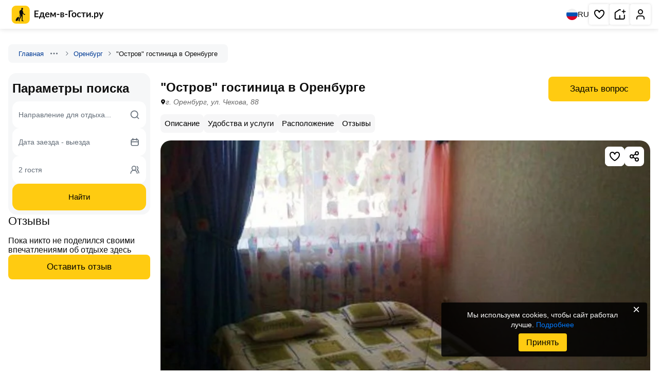

--- FILE ---
content_type: text/html; charset=UTF-8
request_url: https://edem-v-gosti.ru/rus/ostrov-v-orenburge.html
body_size: 9788
content:
<!doctype html>
<html lang=ru>
<head>
<meta http-equiv=Content-Type content="text/html; charset=UTF-8">
<meta name=viewport content="width=device-width, initial-scale=1, shrink-to-fit=no">
<meta http-equiv=x-ua-compatible content="ie=edge">
<title>"Остров" гостиница в Оренбурге, г. Оренбург, ул. Чехова, 88 - цены, отзывы, фото, карта - официальный сайт</title><meta name=description content="г. Оренбург, ул. Чехова, 88, «Остров» гостиница в Оренбурге – официальный сайт. Комфортное проживание, отличный сервис, приятные цены, хорошие отзывы, яркие фотографии.  Бронируйте на Едем-в-Гости.ру."/>
<link rel=preconnect href="https://i.edem-v-gosti.ru">
<link rel=preconnect href="https://fonts.googleapis.com">
<meta name=robots content="index, follow"/>
<link rel=canonical href="https://edem-v-gosti.ru/rus/ostrov-v-orenburge.html"/>
<link rel=preload as=style href="//i.edem-v-gosti.ru/local/templates/element2/critical.min.css?t=1767948868"><link href="//i.edem-v-gosti.ru/local/templates/element2/critical.min.css?t=1767948868" rel=stylesheet><link rel=preload as=style href="//i.edem-v-gosti.ru/local/templates/element2/style.min.css?t=1769433168"><link crossorigin=anonymous rel=modulepreload as=script href="//i.edem-v-gosti.ru/local/templates/element2/script.js?t=1769494477"> <link rel="prefetch preload" as=image href="//i.edem-v-gosti.ru/local/templates/.default/assets/img/logo.svg">
<link rel="prefetch preload" as=image href="//i.edem-v-gosti.ru/local/templates/.default/assets/img/map-btn.jpg">
<link href="//i.edem-v-gosti.ru/local/templates/element2/style.min.css?t=1769433168" media=print rel=stylesheet onload="this.media='all';this.onload=null"><script id=counters data-skip-moving=true type=module>
		(function(w,d,s,l,i){w[l]=w[l]||[];w[l].push({'gtm.start':
				new Date().getTime(),event:'gtm.js'});var f=d.getElementsByTagName(s)[0],
			j=d.createElement(s),dl=l!='dataLayer'?'&l='+l:'';j.async=true;j.src=
			'https://www.googletagmanager.com/gtm.js?id='+i+dl;f.parentNode.insertBefore(j,f);
		})(window,document,'script','dataLayer','GTM-W5CG2WV');

		function loadMetrica() {
			let metricaId = 43381884;
			(function (m, e, t, r, i, k, a) {
				m[i] = m[i] || function () {
					(m[i].a = m[i].a || []).push(arguments)
				};
				m[i].l = 1 * new Date();
				k = e.createElement(t), a = e.getElementsByTagName(t)[0], k.async = 1, k.src = r, a.parentNode.insertBefore(k, a)
			})
			(window, document, "script", "https://mc.yandex.ru/metrika/tag.js", "ym");
			ym(metricaId, "init", {
				clickmap: true,
				trackLinks: true,
				accurateTrackBounce: true,
				webvisor: true,
				trackHash: true,
				triggerEvent: true
			});
		}

		loadMetrica();
	</script>
</head>
<body>
<noscript>
<div><img src="https://mc.yandex.ru/watch/43381884" style="position:absolute; left:-9999px;" alt=""></div>
</noscript>
<noscript>
<iframe src="https://www.googletagmanager.com/ns.html?id=GTM-W5CG2WV" height=0 width=0 style="display:none;visibility:hidden"></iframe>
</noscript>
<header class=header>
<div>
<a class=stretched-link href="/" aria-label="Главная страница Едем-в-Гости.ру">
<svg width=195 height=35>
<use xlink:href="/local/templates/.default/assets/index.svg?t=1767768257#logoMenu"></use>
</svg>
<span>Главная страница Едем-в-Гости.ру</span>
</a>
</div>
<div>
<button class=language aria-label="Выбрать язык">
<svg width=22 height=22>
<use xlink:href="/local/templates/.default/assets/index.svg?t=1767768257#ru"></use>
</svg>
RU
</button>
<nav aria-label="Основная навигация">
<ul>
<li class="favorite favorite-counter">
<a aria-label="Избранное" href="/favorites/" rel=noreferrer target=_blank role=button title="Избранное" class=stretched-link>
<svg aria-hidden=true width=24 height=24>
<use xlink:href="/local/templates/.default/assets/index.svg?t=1767768257#heart"></use>
</svg>
<span>Избранное</span>
</a>
<span></span>
</li>
<li>
<a role=button title="Сдать жилье" class=stretched-link href="/reg/" aria-label="Сдать жилье" rel=noreferrer target=_blank>
<svg aria-hidden=true width=24 height=24>
<use xlink:href="/local/templates/.default/assets/index.svg?t=1767768257#house"></use>
</svg>
<span>Сдать жилье</span>
</a>
</li>
<li>
<a role=button title="Личный кабинет" class=stretched-link href="/personal/" aria-label="Личный кабинет" target=_blank>
<svg aria-hidden=true width=24 height=24>
<use xlink:href="/local/templates/.default/assets/index.svg?t=1767768257#human"></use>
</svg>
<span>Личный кабинет</span>
</a>
</li>
</ul>
</nav>
</div>
</header><main class="container main no-recommend">	<nav class=breadcrumbs>
<div class="">
<a href="/" target=_blank>Главная</a>
<button type=button aria-label="Навигация">
<svg width=16 height=16>
<use xlink:href="/local/templates/.default/assets/index.svg?t=1767768257#ellipsis"></use>
</svg>
</button>
<div>
<ul>
<li>
<a href="/rus/" target=_blank>Россия</a>
</li>
<li>
<a href="/rus/orenburgskaya-oblast/" target=_blank>Оренбургская область</a>
</li>
</ul>
</div>
<svg width=16 height=16>
<use xlink:href="/local/templates/.default/assets/index.svg?t=1767768257#chevronRight"></use>
</svg>
</div>
<div class="">
<a href="/rus/orenburg/" target=_blank>Оренбург</a>
<svg width=16 height=16>
<use xlink:href="/local/templates/.default/assets/index.svg?t=1767768257#chevronRight"></use>
</svg>
</div>
<div class=active>
<span>"Остров" гостиница в Оренбурге</span>
</div>
</nav>
<div class=main>
<section class=wrapper>
<div class=object-header>
<div>
<h1>&quot;Остров&quot; гостиница в Оренбурге</h1>
<address>
<svg width=10 height=15>
<use xlink:href="/local/templates/.default/assets/index.svg?t=1767768257#pinBlack"></use>
</svg>
<span>
г. Оренбург, ул. Чехова, 88 </span>
</address>
</div>
<div class=object-price>
<button class="btn primary" data-modal-target=askQuestion>
Задать вопрос
</button>
</div>
</div>
<nav class=top-nav>
<ul class="csl tabCategories">
<li><a href="#description" title="Перейти к описанию">Описание</a></li>
<li><a href="#amenities" title="Перейти к удобствам и услугам">Удобства и услуги</a></li>
<li><a href="#location" title="Перейти к расположению">Расположение</a></li>
<li><a href="#reviews" title="Перейти к отзывам">Отзывы</a></li>
</ul>
</nav>
<div class=info>
<div class="gallery-container commission" data-component=slider data-iblock-id=22 data-id=33056>
<a href="#rooms" style="display: none;">&quot;Остров&quot; гостиница в Оренбурге</a>
<div class="slider gallery">
<div class="swiper ">
<div class=swiper-wrapper>
<picture class="on swiper-slide">
<img src="//i.edem-v-gosti.ru/upload/iblock/265/2.jpg?154615156657430" id=cp1 loading=lazy decoding=async width=718 height=718 class=on data-full="/upload/iblock/265/2.jpg"/>
</picture>
</div>
</div>
<span class=slider-pagination></span>
<button class="slider-prev ">
<svg width=34 height=34>
<use xlink:href="/local/templates/.default/assets/index.svg?t=1767768257#chevronLeft"></use>
</svg>
</button>
<button class=slider-next>
<svg width=34 height=34>
<use xlink:href="/local/templates/.default/assets/index.svg?t=1767768257#chevronRight"></use>
</svg>
</button>
</div>
<div class=actions-btn>
<button class=fullscreen aria-label="Развернуть на весь экран">
<svg width=24 height=24>
<use xlink:href="/local/templates/.default/assets/index.svg?t=1767768257#fullscreen"></use>
</svg>
</button>
<button class=share aria-label="Скопировать ссылку" data-clipboard-text="https://edem-v-gosti.ru/rus/ostrov-v-orenburge.html">
<svg width=24 height=24>
<use xlink:href="/local/templates/.default/assets/index.svg?t=1767768257#share"></use>
</svg>
</button>
<div class=share-success>
<svg width=24 height=24>
<use xlink:href="/local/templates/.default/assets/index.svg?t=1767768257#green-list"></use>
</svg>
<span>Ссылка скопирована</span>
</div>
<button class=save aria-label="Добавить в избранное">
<svg width=24 height=24>
<use xlink:href="/local/templates/.default/assets/index.svg?t=1767768257#heart"></use>
</svg>
</button>
</div>
<div class=photos-bar>
<div>
<picture class=on>
<img src="//i.edem-v-gosti.ru/upload/resize_cache/iblock/265/300_200_2/2.jpg?166078169930327" id=cp1 loading=lazy decoding=async width=318 height=160 class=on data-full="/upload/iblock/265/2.jpg"/>
</picture>
</div>
</div>
</div>
</div>
</section>
<section class=wrapper>
<h2>Правила размещения объекта</h2>
<div class=rools>
<div>
<span>Размещение с животными:</span>
<span>С животными не принимаем</span>
</div>
<div>
<span>Питание:</span>
<span>Кафе</span>
</div>
</div>
</section>
<section class=wrapper id=description data-component=hiddenText>
<h2>Описание</h2>
<div class=hidden-text data-init>
<div class="ck-content hide">
"Остров" расположен в самом экологически чистом районе Оренбурга. Не выезжая за город, Вы сможете прочувствовать атмосферу русской деревни и ее традиций. Наш комплекс предоставит Вам большой и теплый бассейн, уютный банкетный зал с камином, парную, русский бильярд.<br/>Сам комплекс находится на охраняемой территории с частной парковкой. Ваш день в нашем комплексе будет очень насыщенным. Вы сможете не только поплавать в бассейне, вкусно поесть, но и поиграть в бильярд или посидеть в уютной обстановке со своей семьей или друзьями у камина. Профессиональные повара приготовят все, что душа пожелает, будь то настоящий плов или шашлычок! </div>
<button class="btn inline" type=button>Показать ещё</button>
</div>
</section>
<section class=wrapper data-component=hiddenText>
<h2 class=title>Описание</h2>
<div class=hidden-text data-init>
<div class="ck-content hide">
Наши номера выделяются своим интерьером, чистотой и уютностью. </div>
<button class="btn inline" type=button>
Показать ещё
</button>
</div>
</section>
<section class=wrapper id=amenities data-component=amenities>
<h2>Услуги и удобства</h2>
<ul class=amenities>
<li>
<svg width=16 height=16 viewBox="0 0 16 16" fill=none xmlns="http://www.w3.org/2000/svg">
<g clip-path="url(#clip0_200_1006)">
<path d="M8.00016 13.7335C9.01421 13.7335 9.83626 12.9114 9.83626 11.8974C9.83626 10.8833 9.01421 10.0613 8.00016 10.0613C6.98611 10.0613 6.16406 10.8833 6.16406 11.8974C6.16406 12.9114 6.98611 13.7335 8.00016 13.7335Z" fill="#0D0D0D"/>
<path d="M7.99969 6.00513C5.75056 6.00513 3.72207 7.34011 2.83196 9.4063C2.61315 9.91432 2.84753 10.5034 3.35547 10.7223C3.86349 10.9411 4.45265 10.7068 4.67146 10.1988C5.2448 8.86807 6.55122 8.00813 7.99969 8.00813C9.44816 8.00813 10.7546 8.86807 11.3279 10.1988C11.4911 10.5776 11.8603 10.8043 12.2482 10.8043C12.3804 10.8043 12.5149 10.778 12.6439 10.7223C13.152 10.5035 13.3863 9.91432 13.1675 9.4063C12.2773 7.34011 10.2488 6.00513 7.99969 6.00513Z" fill="#0D0D0D"/>
<path d="M15.836 6.50316C14.097 3.8502 11.1676 2.26636 8.00001 2.26636C4.8324 2.26636 1.90304 3.8502 0.164031 6.50316C-0.139228 6.96575 -0.00997914 7.58651 0.452577 7.88977C0.621865 8.00076 0.812343 8.05379 1.00067 8.05379C1.327 8.05379 1.64696 7.89453 1.83919 7.60119C3.20676 5.5149 5.50983 4.26928 8.00001 4.26928C10.4902 4.26928 12.7933 5.51486 14.1608 7.60115C14.4641 8.0637 15.0848 8.19299 15.5475 7.88973C16.01 7.58651 16.1392 6.96575 15.836 6.50316Z" fill="#0D0D0D"/>
</g>
<defs>
<clipPath id=clip0_200_1006>
<rect width=16 height=16 fill=white />
</clipPath>
</defs>
</svg>
<span>Wi-Fi интернет на всей территории</span>
</li>
<li>
<svg width=21 height=21 viewBox="0 0 21 21" fill=none xmlns="http://www.w3.org/2000/svg">
<path d="M18.166 7.16646L16.4993 8.83312L15.2493 5.74979C15.1315 5.43424 14.9207 5.16181 14.6449 4.96842C14.3691 4.77503 14.0412 4.66975 13.7043 4.66646H7.66602C7.32643 4.65866 6.99258 4.7548 6.70916 4.94201C6.42574 5.12922 6.20628 5.39856 6.08018 5.71396L4.83268 8.83312L3.16602 7.16646" stroke="#0D0D0D" stroke-width=1.66667 stroke-linecap=round stroke-linejoin=round />
<path d="M6.5 12.167H6.51" stroke="#0D0D0D" stroke-width=1.66667 stroke-linecap=round stroke-linejoin=round />
<path d="M14.832 12.167H14.842" stroke="#0D0D0D" stroke-width=1.66667 stroke-linecap=round stroke-linejoin=round />
<path d="M16.4993 8.83301H4.83268C3.91221 8.83301 3.16602 9.5792 3.16602 10.4997V13.833C3.16602 14.7535 3.91221 15.4997 4.83268 15.4997H16.4993C17.4198 15.4997 18.166 14.7535 18.166 13.833V10.4997C18.166 9.5792 17.4198 8.83301 16.4993 8.83301Z" stroke="#0D0D0D" stroke-width=1.66667 stroke-linecap=round stroke-linejoin=round />
<path d="M4.83203 15.5V17.1667" stroke="#0D0D0D" stroke-width=1.66667 stroke-linecap=round stroke-linejoin=round />
<path d="M16.5 15.5V17.1667" stroke="#0D0D0D" stroke-width=1.66667 stroke-linecap=round stroke-linejoin=round />
</svg>
<span>Трансфер до отеля</span>
</li>
<li>
<svg width=20 height=20 viewBox="0 0 20 20" fill=none xmlns="http://www.w3.org/2000/svg">
<path d="M15.8333 2.5H4.16666C3.24619 2.5 2.5 3.24619 2.5 4.16666V15.8333C2.5 16.7537 3.24619 17.4999 4.16666 17.4999H15.8333C16.7537 17.4999 17.4999 16.7537 17.4999 15.8333V4.16666C17.4999 3.24619 16.7537 2.5 15.8333 2.5Z" stroke="#0D0D0D" stroke-width=1.62499 stroke-linecap=round stroke-linejoin=round />
<path d="M7.5 14.1673V5.83398H10.8333C11.4964 5.83398 12.1322 6.09738 12.6011 6.56621C13.0699 7.03505 13.3333 7.67093 13.3333 8.33397C13.3333 8.99701 13.0699 9.63289 12.6011 10.1017C12.1322 10.5706 11.4964 10.834 10.8333 10.834H7.5" stroke="#0D0D0D" stroke-width=1.62499 stroke-linecap=round stroke-linejoin=round />
</svg>
<span>Парковка</span>
</li>
</ul>
<div class=amenities-more>
<div>
<span>
<svg width=20 height=20 viewBox="0 0 20 20" fill=none xmlns="http://www.w3.org/2000/svg">
<path d="M15.8333 2.5H4.16666C3.24619 2.5 2.5 3.24619 2.5 4.16666V15.8333C2.5 16.7537 3.24619 17.4999 4.16666 17.4999H15.8333C16.7537 17.4999 17.4999 16.7537 17.4999 15.8333V4.16666C17.4999 3.24619 16.7537 2.5 15.8333 2.5Z" stroke="#0D0D0D" stroke-width="1.624 99" stroke-linecap=round stroke-linejoin=round />
<path d="M7.5 14.1673V5.83398H10.8333C11.4964 5.83398 12.1322 6.09738 12.6011 6.56621C13.0699 7.03505 13.3333 7.67093 13.3333 8.33397C13.3333 8.99701 13.0699 9.63289 12.6011 10.1017C12.1322 10.5706 11.4964 10.834 10.8333 10.834H7.5" stroke="#0D0D0D" stroke-width=1.62499 stroke-linecap=round stroke-linejoin=round />
</svg>
Парковка
</span>
<ul>
<li>
Парковка на улице перед зданием </li>
</ul>
</div>
<div>
<span>
<svg width=21 height=21 viewBox="0 0 21 21" fill=none xmlns="http://www.w3.org/2000/svg">
<path d="M18.166 7.16646L16.4993 8.83312L15.2493 5.74979C15.1315 5.43424 14.9207 5.16181 14.6449 4.96842C14.3691 4.77503 14.0412 4.66975 13.7043 4.66646H7.66602C7.32643 4.65866 6.99258 4.7548 6.70916 4.94201C6.42574 5.12922 6.20628 5.39856 6.08018 5.71396L4.83268 8.83312L3.16602 7.16646" stroke="#0D0D0D" stroke-width=1.66667 stroke-linecap=round stroke-linejoin=round />
<path d="M6.5 12.167H6.51" stroke="#0D0D0D" stroke-width=1.66667 stroke-linecap=round stroke-linejoin=round />
<path d="M14.832 12.167H14.842" stroke="#0D0D0D" stroke-width=1.66667 stroke-linecap=round stroke-linejoin=round />
<path d="M16.4993 8.83301H4.83268C3.91221 8.83301 3.16602 9.5792 3.16602 10.4997V13.833C3.16602 14.7535 3.91221 15.4997 4.83268 15.4997H16.4993C17.4198 15.4997 18.166 14.7535 18.166 13.833V10.4997C18.166 9.5792 17.4198 8.83301 16.4993 8.83301Z" stroke="#0D0D0D" stroke-width=1.66667 stroke-linecap=round stroke-linejoin=round />
<path d="M4.83203 15.5V17.1667" stroke="#0D0D0D" stroke-width=1.66667 stroke-linecap=round stroke-linejoin=round />
<path d="M16.5 15.5V17.1667" stroke="#0D0D0D" stroke-width=1.66667 stroke-linecap=round stroke-linejoin=round />
</svg>
Транспорт
</span>
<ul>
<li>
Трансфер платно </li>
</ul>
</div>
<div>
<span>
<svg width=16 height=16 viewBox="0 0 16 16" fill=none xmlns="http://www.w3.org/2000/svg">
<g clip-path="url(#clip0_200_1006)">
<path d="M8.00016 13.7335C9.01421 13.7335 9.83626 12.9114 9.83626 11.8974C9.83626 10.8833 9.01421 10.0613 8.00016 10.0613C6.98611 10.0613 6.16406 10.8833 6.16406 11.8974C6.16406 12.9114 6.98611 13.7335 8.00016 13.7335Z" fill="#0D0D0D"/>
<path d="M7.99969 6.00513C5.75056 6.00513 3.72207 7.34011 2.83196 9.4063C2.61315 9.91432 2.84753 10.5034 3.35547 10.7223C3.86349 10.9411 4.45265 10.7068 4.67146 10.1988C5.2448 8.86807 6.55122 8.00813 7.99969 8.00813C9.44816 8.00813 10.7546 8.86807 11.3279 10.1988C11.4911 10.5776 11.8603 10.8043 12.2482 10.8043C12.3804 10.8043 12.5149 10.778 12.6439 10.7223C13.152 10.5035 13.3863 9.91432 13.1675 9.4063C12.2773 7.34011 10.2488 6.00513 7.99969 6.00513Z" fill="#0D0D0D"/>
<path d="M15.836 6.50316C14.097 3.8502 11.1676 2.26636 8.00001 2.26636C4.8324 2.26636 1.90304 3.8502 0.164031 6.50316C-0.139228 6.96575 -0.00997914 7.58651 0.452577 7.88977C0.621865 8.00076 0.812343 8.05379 1.00067 8.05379C1.327 8.05379 1.64696 7.89453 1.83919 7.60119C3.20676 5.5149 5.50983 4.26928 8.00001 4.26928C10.4902 4.26928 12.7933 5.51486 14.1608 7.60115C14.4641 8.0637 15.0848 8.19299 15.5475 7.88973C16.01 7.58651 16.1392 6.96575 15.836 6.50316Z" fill="#0D0D0D"/>
</g>
<defs>
<clipPath id=clip0_200_1006>
<rect width=16 height=16 fill=white />
</clipPath>
</defs>
</svg>
Интернет:
</span>
<ul>
<li>
Wi-Fi интернет на всей территории </li>
</ul>
</div>
<div>
<span>
<svg xmlns="http://www.w3.org/2000/svg" width=20 height=20 viewBox="0 0 20 20" fill=none>
<path d="M16.6673 7.49967V4.99967C16.6673 4.55765 16.4917 4.13372 16.1792 3.82116C15.8666 3.5086 15.4427 3.33301 15.0006 3.33301H5.00065C4.55862 3.33301 4.1347 3.5086 3.82214 3.82116C3.50958 4.13372 3.33398 4.55765 3.33398 4.99967V7.49967" stroke="#0D0D0D" stroke-width=1.66667 stroke-linecap=round stroke-linejoin=round />
<path d="M1.66602 9.16667V13.3333C1.66602 13.7754 1.84161 14.1993 2.15417 14.5118C2.46673 14.8244 2.89065 15 3.33268 15H16.666C17.108 15 17.532 14.8244 17.8445 14.5118C18.1571 14.1993 18.3327 13.7754 18.3327 13.3333V9.16667C18.3327 8.72464 18.1571 8.30072 17.8445 7.98816C17.532 7.6756 17.108 7.5 16.666 7.5C16.224 7.5 15.8001 7.6756 15.4875 7.98816C15.1749 8.30072 14.9993 8.72464 14.9993 9.16667V10.8333H4.99935V9.16667C4.99935 8.72464 4.82375 8.30072 4.51119 7.98816C4.19863 7.6756 3.77471 7.5 3.33268 7.5C2.89065 7.5 2.46673 7.6756 2.15417 7.98816C1.84161 8.30072 1.66602 8.72464 1.66602 9.16667Z" stroke="#0D0D0D" stroke-width=1.66667 stroke-linecap=round stroke-linejoin=round />
<path d="M3.33398 15V16.6667" stroke="#0D0D0D" stroke-width=1.66667 stroke-linecap=round stroke-linejoin=round />
<path d="M16.666 15V16.6667" stroke="#0D0D0D" stroke-width=1.66667 stroke-linecap=round stroke-linejoin=round />
<path d="M10 3.33301V10.833" stroke="#0D0D0D" stroke-width=1.66667 stroke-linecap=round stroke-linejoin=round />
</svg>
Удобства:
</span>
<ul>
<li>
Интернет Wi-Fi </li>
<li>
Автостоянка </li>
<li>
Дети любого возраста </li>
<li>
Работает круглогодично </li>
<li>
Есть почасовая оплата </li>
<li>
Семейные номера </li>
</ul>
</div>
<div>
<span>
<svg xmlns="http://www.w3.org/2000/svg" width=20 height=20 viewBox="0 0 20 20" fill=none>
<g clip-path="url(#clip0_7034_17717)">
<path d="M10.0013 18.3327C14.6037 18.3327 18.3346 14.6017 18.3346 9.99935C18.3346 5.39698 14.6037 1.66602 10.0013 1.66602C5.39893 1.66602 1.66797 5.39698 1.66797 9.99935C1.66797 14.6017 5.39893 18.3327 10.0013 18.3327Z" stroke="#0D0D0D" stroke-width=1.66667 stroke-linecap=round stroke-linejoin=round />
<path d="M14.1699 10H14.1783" stroke="#0D0D0D" stroke-width=2.47059 stroke-linecap=round stroke-linejoin=round />
<path d="M10 10H10.0083" stroke="#0D0D0D" stroke-width=2.47059 stroke-linecap=round stroke-linejoin=round />
<path d="M5.83008 10H5.83841" stroke="#0D0D0D" stroke-width=2.47059 stroke-linecap=round stroke-linejoin=round />
</g>
<defs>
<clipPath id=clip0_7034_17717>
<rect width=20 height=20 fill=white />
</clipPath>
</defs>
</svg>
Услуги:
</span>
<ul>
<li>
Обслуживание номеров </li>
<li>
Сейф </li>
<li>
Прачечная </li>
</ul>
</div>
</div>
<button class=amenities-btn>Показать все услуги</button>
</section>
<section class="wrapper location" id=location>
<h2>Расположение</h2>
<span>г. Оренбург, ул. Чехова, 88</span>
<button aria-label="Открыть полноэкранную карту" data-modal-target=fullMap>
<div>
<svg width=24 height=24>
<use xlink:href="/local/templates/.default/assets/index.svg?t=1767768257#fullscreen"></use>
</svg>
</div>
<img src="//i.edem-v-gosti.ru/local/templates/.default/images/map_img.png?1724413702302561" alt="Объект на карте" role=presentation loading=lazy decoding=async>
<svg width=60 height=60>
<use xlink:href="/local/templates/.default/assets/index.svg?t=1767768257#mapPoint"></use>
</svg>
</button>
</section>
<section class="wrapper reviews" id=reviews data-component=reviews>
<h2>Отзывы</h2>
<span>Пока никто не поделился своими впечатлениями об отдыхе здесь</span>
<button class="btn primary" data-modal-target=authReview id=add-review>
Оставить отзыв
</button>
</section>
<section class=wrapper data-component=accordion>
<h2>Часто задаваемые вопросы</h2>
<div class="grid  accordions">
<div>
<div class=header>
<h3 class=a-header__text>
Можно ли приехать с собакой или кошкой?	</h3>
<svg width=32 height=32>
<use xlink:href="/local/templates/.default/assets/index.svg?t=1767768257#downNew"></use>
</svg>
</div>
<div class=body>
<span>К сожалению, с животными не принимаем</span>
</div>
</div>
</div>
</section>
Количество просмотров объекта: 1728
<div class=object-nav>
<div class=container>
<div class=logo>
<a href="https://edem-v-gosti.ru/">
<svg width=195 height=35>
<use xlink:href="/local/templates/.default/assets/index.svg?t=1767768257#logoMenu"></use>
</svg>
</a>
</div>
<div class=nav>
<div class=object-header>
<div>
<span class=h1>&quot;Остров&quot; гостиница в Оренбурге</span>
<address>
<svg width=10 height=15>
<use xlink:href="/local/templates/.default/assets/index.svg?t=1767768257#pinBlack"></use>
</svg>
<span>
г. Оренбург, ул. Чехова, 88 </span>
</address>
</div>
<div class=object-price>
<button class="btn primary" data-modal-target=askQuestion>
Задать вопрос
</button>
</div>
</div>
<nav>
<ul class="csl tab-nav">
<li><a href="#description" title="Перейти к описанию">Описание</a></li>
<li><a href="#amenities" title="Перейти к удобствам и услугам">Удобства и услуги</a></li>
<li><a href="#location" title="Перейти к расположению">Расположение</a></li>
<li><a href="#reviews" title="Перейти к отзывам">Отзывы</a></li>
</ul>
</nav>
</div>
</div>
</div>
</div>
<aside>
<div class=widget data-widget=searchDesk>
<div class=search data-search aria-label="Поиск отелей">
<div class=h2>Параметры поиска</div>
<form action="/rus/ostrov-v-orenburge.html" id=searchMainForm0YliL>
<input name=city class=hidden-input type=text id=city-input data-control-input=city value=""/>
<input name=cityId class=hidden-input type=text id=city-id-input data-control-input=cityId value=""/>
<input name=dateFrom class=hidden-input type=text id=dateFrom-input data-control-input=dateFrom value=""/>
<input name=dateTo class=hidden-input type=text id=dateTo-input data-control-input=dateTo value=""/>
<input name=adult class=hidden-input type=number id=adult-input data-control-input=adult value=2 />
<input name=child class=hidden-input type=number id=child-input data-control-input=child value=0 />
</form>
<div class=string>
<input id=searchInput_searchMainForm0YliL type=text placeholder="Направление для отдыха..." autocomplete=off class=text-ellipsis data-control=searchString value="">
<label for=searchInput_searchMainForm0YliL class=hidden>Куда вы хотите поехать?</label>
<svg class=searchIcon width=20 height=20>
<use xlink:href="/local/templates/.default/assets/index.svg?t=1767768257#search"></use>
</svg>
<svg class=clear width=20 height=20>
<use xlink:href="/local/templates/.default/assets/index.svg?t=1767768257#closeBg"></use>
</svg>
<div class=result></div>
</div>
<button class="period line" data-control=searchCalendar type=button>
<span>Дата заезда - выезда</span>
<svg aria-hidden=true width=20 height=20>
<use xlink:href="/local/templates/.default/assets/index.svg?t=1767768257#calendar"></use>
</svg>
</button>
<button class="people line" data-control=searchPeopleModern type=button>
<span>2 гостя</span>
<svg aria-hidden=true width=20 height=20>
<use xlink:href="/local/templates/.default/assets/index.svg?t=1767768257#users-2"></use>
</svg>
</button>
<button type=submit class="btn primary" data-control=searchAction form=searchMainForm0YliL>
Найти
</button>
</div>
</div>	<div class=reviewStats>
<h2>Отзывы</h2>
<span>Пока никто не поделился своими впечатлениями об отдыхе здесь</div>
<button class="btn primary" data-modal-target=authReview id=add-review>
Оставить отзыв
</button>
</div>	</aside>
</main>
<footer class=footer>
<div class="footer-links container">
<div class="footer-links__col site">
<p class=title>О сайте</p>
<a href="/o-kompanii/" target=_blank aria-label="Открыть О компании">
О компании	</a>
<a href="/reviews/" target=_blank aria-label="Открыть Отзывы о нас">
Отзывы о нас	</a>
<a href="/rules/" target=_blank aria-label="Открыть Договор оферты">
Договор оферты	</a>
<a href="/confidential/" target=_blank aria-label="Открыть Политика конфиденциальности">
Политика конфиденциальности	</a>
<a href="https://sochi.hh.ru/employer/3817589" rel="nofollow noreferrer noopener" target=_blank aria-label="Открыть Наши вакансии">
Наши вакансии	</a>
<a href="/blog/" target=_blank aria-label="Открыть Наш Блог">
Наш Блог	</a>
<a href="/popular-catalogs/" target=_blank aria-label="Открыть Популярные каталоги">
Популярные каталоги	</a>
</div>
<div class=footer-links__col>
<p class=title>Партнерам</p>
<a href="/price/" target=_blank aria-label="Открыть Наши цены">
Наши цены	</a>
<a href="/lk/" target=_blank aria-label="Открыть Личный кабинет">
Личный кабинет	</a>
<a href="/help/" target=_blank aria-label="Открыть Помощь">
Помощь	</a>
<a href="/help/dlya-otelerov/kak-sdat-zhilye-na-edem-v-gosti-ru/" target=_blank aria-label="Открыть Как сдать жилье">
Как сдать жилье	</a>
<a href="/contacts/" target=_blank aria-label="Открыть Контакты">
Контакты	</a>
</div>
<div class="footer-links__col action">
<a class=action-btn href="/reg/" aria-label="Добавить объект">Добавить объект</a>
</div>
<div class="footer-links__col social">
<p class=title>Мы в соцсетях</p>
<div class=social__items>
<div class=social__item>
<a href="https://vk.com/edem_v_gosti_ru" aria-label="Группа ВКонтакте" class=stretched-link rel=nofollow target=_blank>
<span>Группа ВКонтакте</span>
</a>
<img width=28 height=28 class=social-icon src="//i.edem-v-gosti.ru/local/templates/.default/assets/img/logoSocial/vk.svg?16629703441076" alt="ВКонтакте">
</div>
<div class=social__item>
<a href="https://www.youtube.com/channel/UCI17IZNtcZRCQZliUd-v4_g" aria-label=YouTube class=stretched-link rel=nofollow target=_blank>
<span>YouTube</span>
</a>
<img width=28 height=28 class=social-icon src="//i.edem-v-gosti.ru/local/templates/.default/assets/img/logoSocial/youtube.svg?1662970344697" alt=YouTube>
</div>
<div class=social__item>
<a href="https://ok.ru/edem.v.gosti" aria-label="Одноклассники" class=stretched-link rel=nofollow target=_blank>
<span>Одноклассники</span>
</a>
<img width=28 height=28 class=social-icon src="//i.edem-v-gosti.ru/local/templates/.default/assets/img/logoSocial/ok.svg?16629703441414" alt="Одноклассники">
</div>
<div class=social__item>
<a aria-label="Яндекс.Дзен" href="https://zen.yandex.ru/id/5c25c24a18ba4400b0d5d981" class=stretched-link rel=nofollow target=_blank>
<span>Яндекс.Дзен</span>
</a>
<img width=28 height=28 class=social-icon src="//i.edem-v-gosti.ru/local/templates/.default/assets/img/logoSocial/yandex_zen.svg?16629703441013" alt="Яндекс.Дзен">
</div>
</div>
</div>
</div>
<div class=company>
<span class=company__link>© 2017-2026 ООО "Едем-в-Гости.ру"</span>
</div>
</footer><div class=overlay style="z-index: 0;"></div>
<script crossorigin=anonymous type=module src='//i.edem-v-gosti.ru/local/templates/element2/script.js?t=1769494477' defer></script>
<input type=hidden name=sessid id=sessid value=316212c0b6d5f819cb43e6df1c3f1196>
<script type="application/json" id=sectionParams>{"code":"gostinitsy-orenburga","iblockId":"22","iblockCode":"rus","id":"3903"}</script>
<script type="application/json" id=mapParams>{"center":["51.71094923269","55.096414449074"],"zoom":16}</script>
<script type="application/json" id=objectParams>{"code":"ostrov-v-orenburge","iblockId":"22","id":"33056"}</script>
<script type="application/json" id=objectType>"free"</script>
<script type="application/ld+json">{"@context":"https:\/\/schema.org","@type":"Hotel","name":"&quot;Остров&quot; гостиница в Оренбурге","description":"\"Остров\" расположен в самом экологически чистом районе Оренбурга. Не выезжая за город, Вы сможете прочувствовать атмосферу русской деревни и ее традиций. Наш комплекс предоставит Вам большой и теплый бассейн, уютный банкетный зал с камином, парную, русский бильярд.<br \/>Сам комплекс находится на охраняемой территории с частной парковкой. Ваш день в нашем комплексе будет очень насыщенным. Вы сможете не только поплавать в бассейне, вкусно поесть, но и поиграть в бильярд или посидеть в уютной обстановке со своей семьей или друзьями у камина. Профессиональные повара приготовят все, что душа пожелает, будь то настоящий плов или шашлычок!","url":"https:\/\/edem-v-gosti.ru\/rus\/ostrov-v-orenburge.html","address":{"@type":"PostalAddress","streetAddress":"ул. Чехова, 88","addressLocality":"г. Оренбург","addressRegion":"Оренбургская область","addressCountry":"RU"},"priceRange":"от 1 200 ₽","telephone":"не указан","amenityFeature":[{"@context":"https:\/\/schema.org","@type":"LocationFeatureSpecification","name":null,"value":"False"},{"@context":"https:\/\/schema.org","@type":"LocationFeatureSpecification","name":"Кафе","value":"True"},{"@context":"https:\/\/schema.org","@type":"LocationFeatureSpecification","name":"Парковка на улице перед зданием","value":"True"},{"@context":"https:\/\/schema.org","@type":"LocationFeatureSpecification","name":"Трансфер платно","value":"True"},{"@context":"https:\/\/schema.org","@type":"LocationFeatureSpecification","name":"Wi-Fi интернет на всей территории","value":"True"},{"@context":"https:\/\/schema.org","@type":"LocationFeatureSpecification","name":"Интернет Wi-Fi","value":"True"},{"@context":"https:\/\/schema.org","@type":"LocationFeatureSpecification","name":"Автостоянка","value":"True"},{"@context":"https:\/\/schema.org","@type":"LocationFeatureSpecification","name":"Дети любого возраста","value":"True"},{"@context":"https:\/\/schema.org","@type":"LocationFeatureSpecification","name":"Работает круглогодично","value":"True"},{"@context":"https:\/\/schema.org","@type":"LocationFeatureSpecification","name":"Есть почасовая оплата","value":"True"},{"@context":"https:\/\/schema.org","@type":"LocationFeatureSpecification","name":"Семейные номера","value":"True"},{"@context":"https:\/\/schema.org","@type":"LocationFeatureSpecification","name":"Обслуживание номеров","value":"True"},{"@context":"https:\/\/schema.org","@type":"LocationFeatureSpecification","name":"Сейф","value":"True"},{"@context":"https:\/\/schema.org","@type":"LocationFeatureSpecification","name":"Прачечная","value":"True"}],"image":["https:\/\/edem-v-gosti.ru\/upload\/iblock\/265\/2.jpg"]}</script><script type="application/ld+json">{"@context":"https:\/\/schema.org","@type":"FAQPage","mainEntity":[{"@context":"https:\/\/schema.org","@type":"Question","name":"Можно ли приехать с собакой или кошкой?","acceptedAnswer":{"@type":"Answer","text":"К сожалению, с животными не принимаем"}}]}</script>
<script>
                    document.addEventListener('DOMContentLoaded', () => {
                        ym(43381884, 'reachGoal', 'freeVisit', {URL: document.location.href});
                        const eventList = {
                            '[data-modal-target="askQuestion"]': 'freeQuestionVisit',
                        };
                        for (const [key, value] of Object.entries(eventList)) {
                            eventList[key] = document.querySelectorAll(key);
                            for (let u = 0; u < eventList[key].length; u++) {
                                eventList[key][u].addEventListener('click', function (event) {
                                    clickEventSendYandex(key, event.srcElement.host, value);
                                });
                            }
                        }
                    });
                </script><script src='//i.edem-v-gosti.ru/local/templates/.default/include/js/vk.js?t=1680174937' defer></script>
<script src='//i.edem-v-gosti.ru/local/templates/.default/include/js/yandex.js?t=1719582180' defer></script>
<script id=svgPath>"/local/templates/.default/assets/index.svg?t=1767768257"</script></body>
</html>

--- FILE ---
content_type: application/javascript
request_url: https://i.edem-v-gosti.ru/local/templates/.default/chunks/search-27IWXDFJ.js
body_size: -626
content:
import{a}from"/local/templates/.default/chunks/chunk-XGPOTYW6.js";import"/local/templates/.default/chunks/chunk-K2GNCBNP.js";import"/local/templates/.default/chunks/chunk-IRAQVKU6.js";export{a as default};


--- FILE ---
content_type: application/javascript
request_url: https://i.edem-v-gosti.ru/local/templates/.default/chunks/favorite-GTFPHOWJ.js
body_size: 264
content:
import{d as f}from"/local/templates/.default/chunks/chunk-K2GNCBNP.js";import{i as d,j as a,l as i}from"/local/templates/.default/chunks/chunk-IRAQVKU6.js";var s,m,u,v,p,w,g,y,c=class c extends f{constructor(t){super();d(this,s);this.control=t,this.active=this.control.classList.contains("on"),this.init()}init(){this.control.addEventListener("click",sc.throttle(a(this,s,u).bind(this),650))}static getCardCode(t){var o,r,h,l;let e=t.querySelector('a[href*=".html"]');return e?(l=(h=(r=(o=e.href)==null?void 0:o.split("/"))==null?void 0:r.pop())==null?void 0:h.split("?")[0])==null?void 0:l.slice(0,-5):""}static showSuccessNotification(t){return i(this,null,function*(){let e=yield sc.component("toast");e.setOffset(0),e.show({text:t})})}};s=new WeakSet,m=function(){let t=this.control.closest("[data-iblock-id]");return t.dataset.code||(t.dataset.code=c.getCardCode(t)),t.dataset},u=function(t){return i(this,null,function*(){t.preventDefault();try{let e=yield sc.component("favoriteManager"),o=a(this,s,m).call(this);this.active?yield a(this,s,p).call(this,e,o):yield a(this,s,v).call(this,e,o),a(this,s,w).call(this)}catch(e){console.error("Favorite action failed:",e)}})},v=function(t,e){return i(this,null,function*(){yield t.addItem(e),a(this,s,y).call(this),c.showSuccessNotification("Отель добавлен в избранное")})},p=function(t,e){return i(this,null,function*(){yield t.removeItem(e),c.showSuccessNotification("Отель удален из избранного")})},w=function(){this.active=!this.active,this.control.classList.toggle("on",this.active),a(this,s,g).call(this)},g=function(){let t=this.control.querySelector("use");if(!t)return;let e=this.active?"heartFill":"heart",o=sc.getSVGPath(e);o&&(t.href.baseVal=o)},y=function(){let t=document.createElement("div");t.className="float-heart",t.textContent="❤️",this.control.append(t),setTimeout(()=>t.remove(),2e3)};var n=c;export{n as default};
